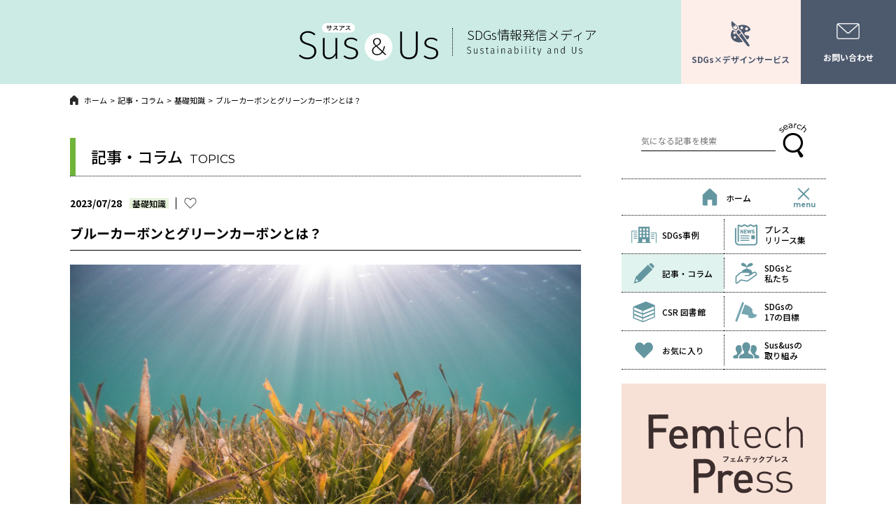

--- FILE ---
content_type: text/html; charset=UTF-8
request_url: https://susus.net/topics/20230728/bluecarbon/
body_size: 14792
content:
<!DOCTYPE html>
<html lang="ja">
<head>
<!-- Global site tag (gtag.js) - Google Analytics -->
<script async src="https://www.googletagmanager.com/gtag/js?id=UA-187458520-1"></script>
<script>
  window.dataLayer = window.dataLayer || [];
  function gtag(){dataLayer.push(arguments);}
  gtag('js', new Date());

  gtag('config', 'UA-187458520-1');
</script>

  <meta charset="UTF-8">
  <meta name="viewport" content="width=device-width">
  <meta name="format-detection" content="telephone=no">
  <meta http-equiv="X-UA-Compatible" content="IE=Edge,chrome=1">

  <title></title>

  <link rel="icon" href="/img/common/favicon.png" sizes="32x32">

  <link rel="stylesheet" href="/css/reset.css">
  <link rel="stylesheet" href="/css/common.css?ver=2">
  <link rel="stylesheet" href="/css/topics.css?ver=2.0">
  <script src="/js/jquery.js"></script>

  <script src="/js/lightbox.js"></script>
  <link rel="stylesheet" href="/css/lightbox.css">

		<!-- All in One SEO 4.9.3 - aioseo.com -->
	<meta name="robots" content="max-image-preview:large" />
	<meta name="author" content="sdgs_admin"/>
	<meta name="keywords" content="エネルギーをみんなに そしてクリーンに,海の豊かさを守ろう,陸の豊かさも守ろう" />
	<link rel="canonical" href="https://susus.net/topics/20230728/bluecarbon/" />
	<meta name="generator" content="All in One SEO (AIOSEO) 4.9.3" />
		<meta property="og:locale" content="ja_JP" />
		<meta property="og:site_name" content="Sus&amp;Us-サスアス-" />
		<meta property="og:type" content="article" />
		<meta property="og:title" content="ブルーカーボンとグリーンカーボンとは？｜SDGs情報発信メディア Sus&amp;Us-サスアス-" />
		<meta property="og:url" content="https://susus.net/topics/20230728/bluecarbon/" />
		<meta property="og:image" content="https://susus.net/wp-content/uploads/2023/07/benjamin-l-jones-I4aJx04A_rY-unsplash-scaled.jpg" />
		<meta property="og:image:secure_url" content="https://susus.net/wp-content/uploads/2023/07/benjamin-l-jones-I4aJx04A_rY-unsplash-scaled.jpg" />
		<meta property="og:image:width" content="2560" />
		<meta property="og:image:height" content="1920" />
		<meta property="article:published_time" content="2023-07-28T09:13:33+00:00" />
		<meta property="article:modified_time" content="2023-07-28T09:13:33+00:00" />
		<meta name="twitter:card" content="summary" />
		<meta name="twitter:title" content="ブルーカーボンとグリーンカーボンとは？｜SDGs情報発信メディア Sus&amp;Us-サスアス-" />
		<meta name="twitter:image" content="https://susus.net/wp-content/uploads/2023/07/benjamin-l-jones-I4aJx04A_rY-unsplash-scaled.jpg" />
		<script type="application/ld+json" class="aioseo-schema">
			{"@context":"https:\/\/schema.org","@graph":[{"@type":"Article","@id":"https:\/\/susus.net\/topics\/20230728\/bluecarbon\/#article","name":"\u30d6\u30eb\u30fc\u30ab\u30fc\u30dc\u30f3\u3068\u30b0\u30ea\u30fc\u30f3\u30ab\u30fc\u30dc\u30f3\u3068\u306f\uff1f\uff5cSDGs\u60c5\u5831\u767a\u4fe1\u30e1\u30c7\u30a3\u30a2 Sus&Us-\u30b5\u30b9\u30a2\u30b9-","headline":"\u30d6\u30eb\u30fc\u30ab\u30fc\u30dc\u30f3\u3068\u30b0\u30ea\u30fc\u30f3\u30ab\u30fc\u30dc\u30f3\u3068\u306f\uff1f","author":{"@id":"https:\/\/susus.net\/topics\/author\/sdgs_admin\/#author"},"publisher":{"@id":"https:\/\/susus.net\/#organization"},"image":{"@type":"ImageObject","url":"https:\/\/susus.net\/wp-content\/uploads\/2023\/07\/benjamin-l-jones-I4aJx04A_rY-unsplash-scaled.jpg","width":2560,"height":1920},"datePublished":"2023-07-28T18:13:33+09:00","dateModified":"2023-07-28T18:13:33+09:00","inLanguage":"ja","mainEntityOfPage":{"@id":"https:\/\/susus.net\/topics\/20230728\/bluecarbon\/#webpage"},"isPartOf":{"@id":"https:\/\/susus.net\/topics\/20230728\/bluecarbon\/#webpage"},"articleSection":"\u57fa\u790e\u77e5\u8b58, \u30a8\u30cd\u30eb\u30ae\u30fc\u3092\u307f\u3093\u306a\u306b \u305d\u3057\u3066\u30af\u30ea\u30fc\u30f3\u306b, \u6d77\u306e\u8c4a\u304b\u3055\u3092\u5b88\u308d\u3046, \u9678\u306e\u8c4a\u304b\u3055\u3082\u5b88\u308d\u3046"},{"@type":"BreadcrumbList","@id":"https:\/\/susus.net\/topics\/20230728\/bluecarbon\/#breadcrumblist","itemListElement":[{"@type":"ListItem","@id":"https:\/\/susus.net#listItem","position":1,"name":"\u30db\u30fc\u30e0","item":"https:\/\/susus.net","nextItem":{"@type":"ListItem","@id":"https:\/\/susus.net\/topics\/category\/a\/#listItem","name":"\u57fa\u790e\u77e5\u8b58"}},{"@type":"ListItem","@id":"https:\/\/susus.net\/topics\/category\/a\/#listItem","position":2,"name":"\u57fa\u790e\u77e5\u8b58","item":"https:\/\/susus.net\/topics\/category\/a\/","nextItem":{"@type":"ListItem","@id":"https:\/\/susus.net\/topics\/20230728\/bluecarbon\/#listItem","name":"\u30d6\u30eb\u30fc\u30ab\u30fc\u30dc\u30f3\u3068\u30b0\u30ea\u30fc\u30f3\u30ab\u30fc\u30dc\u30f3\u3068\u306f\uff1f"},"previousItem":{"@type":"ListItem","@id":"https:\/\/susus.net#listItem","name":"\u30db\u30fc\u30e0"}},{"@type":"ListItem","@id":"https:\/\/susus.net\/topics\/20230728\/bluecarbon\/#listItem","position":3,"name":"\u30d6\u30eb\u30fc\u30ab\u30fc\u30dc\u30f3\u3068\u30b0\u30ea\u30fc\u30f3\u30ab\u30fc\u30dc\u30f3\u3068\u306f\uff1f","previousItem":{"@type":"ListItem","@id":"https:\/\/susus.net\/topics\/category\/a\/#listItem","name":"\u57fa\u790e\u77e5\u8b58"}}]},{"@type":"Organization","@id":"https:\/\/susus.net\/#organization","name":"SDGs\u60c5\u5831\u767a\u4fe1\u30e1\u30c7\u30a3\u30a2 Sus&Us-\u30b5\u30b9\u30a2\u30b9-","url":"https:\/\/susus.net\/"},{"@type":"Person","@id":"https:\/\/susus.net\/topics\/author\/sdgs_admin\/#author","url":"https:\/\/susus.net\/topics\/author\/sdgs_admin\/","name":"sdgs_admin","image":{"@type":"ImageObject","@id":"https:\/\/susus.net\/topics\/20230728\/bluecarbon\/#authorImage","url":"https:\/\/secure.gravatar.com\/avatar\/6781a2e56bb74b8aa7dd75579a6f9280e90d9a7659e23b7484b55eff5d62597f?s=96&d=mm&r=g","width":96,"height":96,"caption":"sdgs_admin"}},{"@type":"WebPage","@id":"https:\/\/susus.net\/topics\/20230728\/bluecarbon\/#webpage","url":"https:\/\/susus.net\/topics\/20230728\/bluecarbon\/","name":"\u30d6\u30eb\u30fc\u30ab\u30fc\u30dc\u30f3\u3068\u30b0\u30ea\u30fc\u30f3\u30ab\u30fc\u30dc\u30f3\u3068\u306f\uff1f\uff5cSDGs\u60c5\u5831\u767a\u4fe1\u30e1\u30c7\u30a3\u30a2 Sus&Us-\u30b5\u30b9\u30a2\u30b9-","inLanguage":"ja","isPartOf":{"@id":"https:\/\/susus.net\/#website"},"breadcrumb":{"@id":"https:\/\/susus.net\/topics\/20230728\/bluecarbon\/#breadcrumblist"},"author":{"@id":"https:\/\/susus.net\/topics\/author\/sdgs_admin\/#author"},"creator":{"@id":"https:\/\/susus.net\/topics\/author\/sdgs_admin\/#author"},"image":{"@type":"ImageObject","url":"https:\/\/susus.net\/wp-content\/uploads\/2023\/07\/benjamin-l-jones-I4aJx04A_rY-unsplash-scaled.jpg","@id":"https:\/\/susus.net\/topics\/20230728\/bluecarbon\/#mainImage","width":2560,"height":1920},"primaryImageOfPage":{"@id":"https:\/\/susus.net\/topics\/20230728\/bluecarbon\/#mainImage"},"datePublished":"2023-07-28T18:13:33+09:00","dateModified":"2023-07-28T18:13:33+09:00"},{"@type":"WebSite","@id":"https:\/\/susus.net\/#website","url":"https:\/\/susus.net\/","name":"SDGs\u60c5\u5831\u767a\u4fe1\u30e1\u30c7\u30a3\u30a2 Sus&Us-\u30b5\u30b9\u30a2\u30b9-","inLanguage":"ja","publisher":{"@id":"https:\/\/susus.net\/#organization"}}]}
		</script>
		<!-- All in One SEO -->

<link rel='dns-prefetch' href='//s7.addthis.com' />
<link rel='dns-prefetch' href='//stats.wp.com' />
<link rel='preconnect' href='//c0.wp.com' />
<link rel="alternate" type="application/rss+xml" title="SDGs情報発信メディア Sus&amp;Us-サスアス- &raquo; フィード" href="https://susus.net/feed/" />
<link rel="alternate" type="application/rss+xml" title="SDGs情報発信メディア Sus&amp;Us-サスアス- &raquo; コメントフィード" href="https://susus.net/comments/feed/" />
<link rel="alternate" title="oEmbed (JSON)" type="application/json+oembed" href="https://susus.net/wp-json/oembed/1.0/embed?url=https%3A%2F%2Fsusus.net%2Ftopics%2F20230728%2Fbluecarbon%2F" />
<link rel="alternate" title="oEmbed (XML)" type="text/xml+oembed" href="https://susus.net/wp-json/oembed/1.0/embed?url=https%3A%2F%2Fsusus.net%2Ftopics%2F20230728%2Fbluecarbon%2F&#038;format=xml" />
<style id='wp-img-auto-sizes-contain-inline-css' type='text/css'>
img:is([sizes=auto i],[sizes^="auto," i]){contain-intrinsic-size:3000px 1500px}
/*# sourceURL=wp-img-auto-sizes-contain-inline-css */
</style>
<style id='wp-block-library-inline-css' type='text/css'>
:root{--wp-block-synced-color:#7a00df;--wp-block-synced-color--rgb:122,0,223;--wp-bound-block-color:var(--wp-block-synced-color);--wp-editor-canvas-background:#ddd;--wp-admin-theme-color:#007cba;--wp-admin-theme-color--rgb:0,124,186;--wp-admin-theme-color-darker-10:#006ba1;--wp-admin-theme-color-darker-10--rgb:0,107,160.5;--wp-admin-theme-color-darker-20:#005a87;--wp-admin-theme-color-darker-20--rgb:0,90,135;--wp-admin-border-width-focus:2px}@media (min-resolution:192dpi){:root{--wp-admin-border-width-focus:1.5px}}.wp-element-button{cursor:pointer}:root .has-very-light-gray-background-color{background-color:#eee}:root .has-very-dark-gray-background-color{background-color:#313131}:root .has-very-light-gray-color{color:#eee}:root .has-very-dark-gray-color{color:#313131}:root .has-vivid-green-cyan-to-vivid-cyan-blue-gradient-background{background:linear-gradient(135deg,#00d084,#0693e3)}:root .has-purple-crush-gradient-background{background:linear-gradient(135deg,#34e2e4,#4721fb 50%,#ab1dfe)}:root .has-hazy-dawn-gradient-background{background:linear-gradient(135deg,#faaca8,#dad0ec)}:root .has-subdued-olive-gradient-background{background:linear-gradient(135deg,#fafae1,#67a671)}:root .has-atomic-cream-gradient-background{background:linear-gradient(135deg,#fdd79a,#004a59)}:root .has-nightshade-gradient-background{background:linear-gradient(135deg,#330968,#31cdcf)}:root .has-midnight-gradient-background{background:linear-gradient(135deg,#020381,#2874fc)}:root{--wp--preset--font-size--normal:16px;--wp--preset--font-size--huge:42px}.has-regular-font-size{font-size:1em}.has-larger-font-size{font-size:2.625em}.has-normal-font-size{font-size:var(--wp--preset--font-size--normal)}.has-huge-font-size{font-size:var(--wp--preset--font-size--huge)}.has-text-align-center{text-align:center}.has-text-align-left{text-align:left}.has-text-align-right{text-align:right}.has-fit-text{white-space:nowrap!important}#end-resizable-editor-section{display:none}.aligncenter{clear:both}.items-justified-left{justify-content:flex-start}.items-justified-center{justify-content:center}.items-justified-right{justify-content:flex-end}.items-justified-space-between{justify-content:space-between}.screen-reader-text{border:0;clip-path:inset(50%);height:1px;margin:-1px;overflow:hidden;padding:0;position:absolute;width:1px;word-wrap:normal!important}.screen-reader-text:focus{background-color:#ddd;clip-path:none;color:#444;display:block;font-size:1em;height:auto;left:5px;line-height:normal;padding:15px 23px 14px;text-decoration:none;top:5px;width:auto;z-index:100000}html :where(.has-border-color){border-style:solid}html :where([style*=border-top-color]){border-top-style:solid}html :where([style*=border-right-color]){border-right-style:solid}html :where([style*=border-bottom-color]){border-bottom-style:solid}html :where([style*=border-left-color]){border-left-style:solid}html :where([style*=border-width]){border-style:solid}html :where([style*=border-top-width]){border-top-style:solid}html :where([style*=border-right-width]){border-right-style:solid}html :where([style*=border-bottom-width]){border-bottom-style:solid}html :where([style*=border-left-width]){border-left-style:solid}html :where(img[class*=wp-image-]){height:auto;max-width:100%}:where(figure){margin:0 0 1em}html :where(.is-position-sticky){--wp-admin--admin-bar--position-offset:var(--wp-admin--admin-bar--height,0px)}@media screen and (max-width:600px){html :where(.is-position-sticky){--wp-admin--admin-bar--position-offset:0px}}

/*# sourceURL=wp-block-library-inline-css */
</style><style id='global-styles-inline-css' type='text/css'>
:root{--wp--preset--aspect-ratio--square: 1;--wp--preset--aspect-ratio--4-3: 4/3;--wp--preset--aspect-ratio--3-4: 3/4;--wp--preset--aspect-ratio--3-2: 3/2;--wp--preset--aspect-ratio--2-3: 2/3;--wp--preset--aspect-ratio--16-9: 16/9;--wp--preset--aspect-ratio--9-16: 9/16;--wp--preset--color--black: #000000;--wp--preset--color--cyan-bluish-gray: #abb8c3;--wp--preset--color--white: #ffffff;--wp--preset--color--pale-pink: #f78da7;--wp--preset--color--vivid-red: #cf2e2e;--wp--preset--color--luminous-vivid-orange: #ff6900;--wp--preset--color--luminous-vivid-amber: #fcb900;--wp--preset--color--light-green-cyan: #7bdcb5;--wp--preset--color--vivid-green-cyan: #00d084;--wp--preset--color--pale-cyan-blue: #8ed1fc;--wp--preset--color--vivid-cyan-blue: #0693e3;--wp--preset--color--vivid-purple: #9b51e0;--wp--preset--gradient--vivid-cyan-blue-to-vivid-purple: linear-gradient(135deg,rgb(6,147,227) 0%,rgb(155,81,224) 100%);--wp--preset--gradient--light-green-cyan-to-vivid-green-cyan: linear-gradient(135deg,rgb(122,220,180) 0%,rgb(0,208,130) 100%);--wp--preset--gradient--luminous-vivid-amber-to-luminous-vivid-orange: linear-gradient(135deg,rgb(252,185,0) 0%,rgb(255,105,0) 100%);--wp--preset--gradient--luminous-vivid-orange-to-vivid-red: linear-gradient(135deg,rgb(255,105,0) 0%,rgb(207,46,46) 100%);--wp--preset--gradient--very-light-gray-to-cyan-bluish-gray: linear-gradient(135deg,rgb(238,238,238) 0%,rgb(169,184,195) 100%);--wp--preset--gradient--cool-to-warm-spectrum: linear-gradient(135deg,rgb(74,234,220) 0%,rgb(151,120,209) 20%,rgb(207,42,186) 40%,rgb(238,44,130) 60%,rgb(251,105,98) 80%,rgb(254,248,76) 100%);--wp--preset--gradient--blush-light-purple: linear-gradient(135deg,rgb(255,206,236) 0%,rgb(152,150,240) 100%);--wp--preset--gradient--blush-bordeaux: linear-gradient(135deg,rgb(254,205,165) 0%,rgb(254,45,45) 50%,rgb(107,0,62) 100%);--wp--preset--gradient--luminous-dusk: linear-gradient(135deg,rgb(255,203,112) 0%,rgb(199,81,192) 50%,rgb(65,88,208) 100%);--wp--preset--gradient--pale-ocean: linear-gradient(135deg,rgb(255,245,203) 0%,rgb(182,227,212) 50%,rgb(51,167,181) 100%);--wp--preset--gradient--electric-grass: linear-gradient(135deg,rgb(202,248,128) 0%,rgb(113,206,126) 100%);--wp--preset--gradient--midnight: linear-gradient(135deg,rgb(2,3,129) 0%,rgb(40,116,252) 100%);--wp--preset--font-size--small: 13px;--wp--preset--font-size--medium: 20px;--wp--preset--font-size--large: 36px;--wp--preset--font-size--x-large: 42px;--wp--preset--spacing--20: 0.44rem;--wp--preset--spacing--30: 0.67rem;--wp--preset--spacing--40: 1rem;--wp--preset--spacing--50: 1.5rem;--wp--preset--spacing--60: 2.25rem;--wp--preset--spacing--70: 3.38rem;--wp--preset--spacing--80: 5.06rem;--wp--preset--shadow--natural: 6px 6px 9px rgba(0, 0, 0, 0.2);--wp--preset--shadow--deep: 12px 12px 50px rgba(0, 0, 0, 0.4);--wp--preset--shadow--sharp: 6px 6px 0px rgba(0, 0, 0, 0.2);--wp--preset--shadow--outlined: 6px 6px 0px -3px rgb(255, 255, 255), 6px 6px rgb(0, 0, 0);--wp--preset--shadow--crisp: 6px 6px 0px rgb(0, 0, 0);}:where(.is-layout-flex){gap: 0.5em;}:where(.is-layout-grid){gap: 0.5em;}body .is-layout-flex{display: flex;}.is-layout-flex{flex-wrap: wrap;align-items: center;}.is-layout-flex > :is(*, div){margin: 0;}body .is-layout-grid{display: grid;}.is-layout-grid > :is(*, div){margin: 0;}:where(.wp-block-columns.is-layout-flex){gap: 2em;}:where(.wp-block-columns.is-layout-grid){gap: 2em;}:where(.wp-block-post-template.is-layout-flex){gap: 1.25em;}:where(.wp-block-post-template.is-layout-grid){gap: 1.25em;}.has-black-color{color: var(--wp--preset--color--black) !important;}.has-cyan-bluish-gray-color{color: var(--wp--preset--color--cyan-bluish-gray) !important;}.has-white-color{color: var(--wp--preset--color--white) !important;}.has-pale-pink-color{color: var(--wp--preset--color--pale-pink) !important;}.has-vivid-red-color{color: var(--wp--preset--color--vivid-red) !important;}.has-luminous-vivid-orange-color{color: var(--wp--preset--color--luminous-vivid-orange) !important;}.has-luminous-vivid-amber-color{color: var(--wp--preset--color--luminous-vivid-amber) !important;}.has-light-green-cyan-color{color: var(--wp--preset--color--light-green-cyan) !important;}.has-vivid-green-cyan-color{color: var(--wp--preset--color--vivid-green-cyan) !important;}.has-pale-cyan-blue-color{color: var(--wp--preset--color--pale-cyan-blue) !important;}.has-vivid-cyan-blue-color{color: var(--wp--preset--color--vivid-cyan-blue) !important;}.has-vivid-purple-color{color: var(--wp--preset--color--vivid-purple) !important;}.has-black-background-color{background-color: var(--wp--preset--color--black) !important;}.has-cyan-bluish-gray-background-color{background-color: var(--wp--preset--color--cyan-bluish-gray) !important;}.has-white-background-color{background-color: var(--wp--preset--color--white) !important;}.has-pale-pink-background-color{background-color: var(--wp--preset--color--pale-pink) !important;}.has-vivid-red-background-color{background-color: var(--wp--preset--color--vivid-red) !important;}.has-luminous-vivid-orange-background-color{background-color: var(--wp--preset--color--luminous-vivid-orange) !important;}.has-luminous-vivid-amber-background-color{background-color: var(--wp--preset--color--luminous-vivid-amber) !important;}.has-light-green-cyan-background-color{background-color: var(--wp--preset--color--light-green-cyan) !important;}.has-vivid-green-cyan-background-color{background-color: var(--wp--preset--color--vivid-green-cyan) !important;}.has-pale-cyan-blue-background-color{background-color: var(--wp--preset--color--pale-cyan-blue) !important;}.has-vivid-cyan-blue-background-color{background-color: var(--wp--preset--color--vivid-cyan-blue) !important;}.has-vivid-purple-background-color{background-color: var(--wp--preset--color--vivid-purple) !important;}.has-black-border-color{border-color: var(--wp--preset--color--black) !important;}.has-cyan-bluish-gray-border-color{border-color: var(--wp--preset--color--cyan-bluish-gray) !important;}.has-white-border-color{border-color: var(--wp--preset--color--white) !important;}.has-pale-pink-border-color{border-color: var(--wp--preset--color--pale-pink) !important;}.has-vivid-red-border-color{border-color: var(--wp--preset--color--vivid-red) !important;}.has-luminous-vivid-orange-border-color{border-color: var(--wp--preset--color--luminous-vivid-orange) !important;}.has-luminous-vivid-amber-border-color{border-color: var(--wp--preset--color--luminous-vivid-amber) !important;}.has-light-green-cyan-border-color{border-color: var(--wp--preset--color--light-green-cyan) !important;}.has-vivid-green-cyan-border-color{border-color: var(--wp--preset--color--vivid-green-cyan) !important;}.has-pale-cyan-blue-border-color{border-color: var(--wp--preset--color--pale-cyan-blue) !important;}.has-vivid-cyan-blue-border-color{border-color: var(--wp--preset--color--vivid-cyan-blue) !important;}.has-vivid-purple-border-color{border-color: var(--wp--preset--color--vivid-purple) !important;}.has-vivid-cyan-blue-to-vivid-purple-gradient-background{background: var(--wp--preset--gradient--vivid-cyan-blue-to-vivid-purple) !important;}.has-light-green-cyan-to-vivid-green-cyan-gradient-background{background: var(--wp--preset--gradient--light-green-cyan-to-vivid-green-cyan) !important;}.has-luminous-vivid-amber-to-luminous-vivid-orange-gradient-background{background: var(--wp--preset--gradient--luminous-vivid-amber-to-luminous-vivid-orange) !important;}.has-luminous-vivid-orange-to-vivid-red-gradient-background{background: var(--wp--preset--gradient--luminous-vivid-orange-to-vivid-red) !important;}.has-very-light-gray-to-cyan-bluish-gray-gradient-background{background: var(--wp--preset--gradient--very-light-gray-to-cyan-bluish-gray) !important;}.has-cool-to-warm-spectrum-gradient-background{background: var(--wp--preset--gradient--cool-to-warm-spectrum) !important;}.has-blush-light-purple-gradient-background{background: var(--wp--preset--gradient--blush-light-purple) !important;}.has-blush-bordeaux-gradient-background{background: var(--wp--preset--gradient--blush-bordeaux) !important;}.has-luminous-dusk-gradient-background{background: var(--wp--preset--gradient--luminous-dusk) !important;}.has-pale-ocean-gradient-background{background: var(--wp--preset--gradient--pale-ocean) !important;}.has-electric-grass-gradient-background{background: var(--wp--preset--gradient--electric-grass) !important;}.has-midnight-gradient-background{background: var(--wp--preset--gradient--midnight) !important;}.has-small-font-size{font-size: var(--wp--preset--font-size--small) !important;}.has-medium-font-size{font-size: var(--wp--preset--font-size--medium) !important;}.has-large-font-size{font-size: var(--wp--preset--font-size--large) !important;}.has-x-large-font-size{font-size: var(--wp--preset--font-size--x-large) !important;}
/*# sourceURL=global-styles-inline-css */
</style>

<style id='classic-theme-styles-inline-css' type='text/css'>
/*! This file is auto-generated */
.wp-block-button__link{color:#fff;background-color:#32373c;border-radius:9999px;box-shadow:none;text-decoration:none;padding:calc(.667em + 2px) calc(1.333em + 2px);font-size:1.125em}.wp-block-file__button{background:#32373c;color:#fff;text-decoration:none}
/*# sourceURL=/wp-includes/css/classic-themes.min.css */
</style>
<link rel='stylesheet' id='wordpress-popular-posts-css-css' href='https://susus.net/wp-content/plugins/wordpress-popular-posts/assets/css/wpp.css?ver=6.3.4' type='text/css' media='all' />
<link rel='stylesheet' id='simple-favorites-css' href='https://susus.net/wp-content/plugins/favorites/assets/css/favorites.css?ver=2.3.2' type='text/css' media='all' />
<link rel='stylesheet' id='addthis_all_pages-css' href='https://susus.net/wp-content/plugins/addthis/frontend/build/addthis_wordpress_public.min.css?ver=6.9' type='text/css' media='all' />
<script type="application/json" id="wpp-json">

{"sampling_active":0,"sampling_rate":5,"ajax_url":"https:\/\/susus.net\/wp-json\/wordpress-popular-posts\/v1\/popular-posts","api_url":"https:\/\/susus.net\/wp-json\/wordpress-popular-posts","ID":31466,"token":"9d9209b469","lang":0,"debug":0}
//# sourceURL=wpp-json

</script>
<script type="text/javascript" src="https://susus.net/wp-content/plugins/wordpress-popular-posts/assets/js/wpp.min.js?ver=6.3.4" id="wpp-js-js"></script>
<script type="text/javascript" src="https://c0.wp.com/c/6.9/wp-includes/js/jquery/jquery.min.js" id="jquery-core-js"></script>
<script type="text/javascript" src="https://c0.wp.com/c/6.9/wp-includes/js/jquery/jquery-migrate.min.js" id="jquery-migrate-js"></script>
<script type="text/javascript" id="favorites-js-extra">
/* <![CDATA[ */
var favorites_data = {"ajaxurl":"https://susus.net/wp-admin/admin-ajax.php","nonce":"7b46ecc964","favorite":"\u003Ci class=\"articleListItemLikeMain articleListItemLikeMainEmpty\"\u003E\u003C/i\u003E","favorited":"\u003Ci class=\"articleListItemLikeMain articleListItemLikeMainFull\"\u003E\u003C/i\u003E","includecount":"","indicate_loading":"","loading_text":"Loading","loading_image":"","loading_image_active":"","loading_image_preload":"","cache_enabled":"1","button_options":{"button_type":"custom","custom_colors":false,"box_shadow":false,"include_count":false,"default":{"background_default":false,"border_default":false,"text_default":false,"icon_default":false,"count_default":false},"active":{"background_active":false,"border_active":false,"text_active":false,"icon_active":false,"count_active":false}},"authentication_modal_content":"\u003Cp\u003EPlease login to add favorites.\u003C/p\u003E\u003Cp\u003E\u003Ca href=\"#\" data-favorites-modal-close\u003EDismiss this notice\u003C/a\u003E\u003C/p\u003E","authentication_redirect":"","dev_mode":"","logged_in":"","user_id":"0","authentication_redirect_url":"https://susus.net/login_22291"};
//# sourceURL=favorites-js-extra
/* ]]> */
</script>
<script type="text/javascript" src="https://susus.net/wp-content/plugins/favorites/assets/js/favorites.min.js?ver=2.3.2" id="favorites-js"></script>
<link rel="https://api.w.org/" href="https://susus.net/wp-json/" /><link rel="alternate" title="JSON" type="application/json" href="https://susus.net/wp-json/wp/v2/posts/31466" /><link rel="EditURI" type="application/rsd+xml" title="RSD" href="https://susus.net/xmlrpc.php?rsd" />
<link rel='shortlink' href='https://susus.net/?p=31466' />
		<script type="text/javascript">
				(function(c,l,a,r,i,t,y){
					c[a]=c[a]||function(){(c[a].q=c[a].q||[]).push(arguments)};t=l.createElement(r);t.async=1;
					t.src="https://www.clarity.ms/tag/"+i+"?ref=wordpress";y=l.getElementsByTagName(r)[0];y.parentNode.insertBefore(t,y);
				})(window, document, "clarity", "script", "su419t6vvu");
		</script>
			<style>img#wpstats{display:none}</style>
		            <style id="wpp-loading-animation-styles">@-webkit-keyframes bgslide{from{background-position-x:0}to{background-position-x:-200%}}@keyframes bgslide{from{background-position-x:0}to{background-position-x:-200%}}.wpp-widget-placeholder,.wpp-widget-block-placeholder,.wpp-shortcode-placeholder{margin:0 auto;width:60px;height:3px;background:#dd3737;background:linear-gradient(90deg,#dd3737 0%,#571313 10%,#dd3737 100%);background-size:200% auto;border-radius:3px;-webkit-animation:bgslide 1s infinite linear;animation:bgslide 1s infinite linear}</style>
            </head>

    <body id="pageTop" class="wp-singular post-template-default single single-post postid-31466 single-format-standard wp-theme-sdgs">

  <!-- header -->
<header id="header" class="fadeContent">
    <div class="headerMenu">
        <div class="headerSearch">
            <div class="headerSearchIcon js-headerSearchIcon"><img src="/img/common/icon_search.png" alt="search"></div>
            <form action="https://susus.net/" method="GET">
            <div class="headerSearchMain">
                <div class="headerMenuClose js-headerMenuClose">×</div>
                    <button type="submit" class="styleReset"></button>
                    <input type="text" name="s" class="styleReset" placeholder="気になる企業を検索">
            </div>
            </form>
        </div>
        <div class="headerLink nav">
            <div class="headerHumburger js-headerHumburger">
                <span class="headerHumburgerBorder headerHumburgerBorderTop"></span>
                <span class="headerHumburgerBorder headerHumburgerBorderMiddle"></span>
                <span class="headerHumburgerBorder headerHumburgerBorderBottom"></span>
                <span class="headerHumburgerTxt">menu</span>
            </div>
            <div class="headerLinkMain">
                <div class="headerMenuClose js-headerMenuClose">×</div>
                <div class="navHomeWrap">
                    <div class="navHome"><a href="https://susus.net/" >
                        <img src="/img/common/icon_home.png" alt="">ホーム
                    </a></div>
                    <ul class="navChild">
                        <li class="navChildItem"><a href="/case/">
                            <img src="/img/common/icon_example.png" alt="">SDGs事例
                        </a></li>
                        <li class="navChildItem"><a href="/release/">
                            <img src="/img/common/icon_news.png" alt="">プレスリリース集
                        </a></li>
                        <li class="navChildItem"><a href="/topics/">
                            <img src="/img/common/icon_pen.png" alt="">記事・コラム
                        </a></li>
                        <li class="navChildItem"><a href="/about/">
                            <img src="/img/common/icon_sdgs.png" alt="">SDGsと私たち
                        </a></li>
                        <li class="navChildItem"><a href="/library/">
                            <img src="/img/common/icon_book.png" alt="">CSR 図書館
                        </a></li>
                        <li class="navChildItem"><a href="/about-17goals/">
                            <img src="/img/common/icon_flag.png" alt="">SDGsの17の目標
                        </a></li>
                        <li class="navChildItem"><a href="/favorites/">
                            <img src="/img/common/icon_heart.png" alt="">お気に入り
                        </a></li>
                        <li class="navChildItem"><a href="/action/">
                            <img src="/img/common/icon_our.png" alt="">Sus&usの取り組み
                        </a></li>
                        <li class="navChildItem"><a href="/contact/">
                            <img src="/img/common/icon_mail.png" alt="">お問い合わせ
                        </a></li>
                        <li class="navChildItem"><a href="/faq/">
                            <img src="/img/common/icon_info.png" alt="">掲載のご案内
                        </a></li>
                        <li class="navChildItem service"><a href="/service/">
                            <span class="navChildItemImg"><img src="/img/common/icon_design.svg" alt=""></span><span class="navChildItemTxt">SDGs×デザインサービス</span>
                        </a></li>
                        <li class="navChildItem navChildItemBottom"><a href="https://www.brains-network.com/privacypolicy/" target="_blank" class="navChildItemNoicon">
                            プライバシーポリシー
                        </a></li>
                        <li class="navChildItem"><a href="https://www.brains-network.com/" target="_blank" class="navChildItemNoicon">
                            運営会社
                        </a></li>
                    </ul>
                </div>
            </div>
        </div>
    </div>
    <div class="headerLogoMain"><a href="https://susus.net/"><img src="/img/common/logo_main.svg" alt="Sus & Us サスアス"></a></div>
    <div class="headerTxtWrap">
        <p class="headerTxt">SDGs情報発信メディア</p>
        <p class="headerLogoSub"><img src="/img/common/logo_sub.svg" alt="Sustainability and Us"></p>
    </div>
    <ul class="headerLinks">
        <li class="headerLink headerLinkService"><a href="https://susus.net/service/">
            <div class="headerLinkImg"><img src="/img/common/icon_design.svg" alt=""></div>
            <p class="headerLinkTxt">SDGs×デザインサービス</p>
        </a></li>
        <li class="headerLink headerLinkContact"><a href="https://susus.net/contact/">
            <div class="headerLinkImg"><img src="/img/common/icon_mail.png" alt=""></div>
            <p class="headerLinkTxt">お問い合わせ</p>
        </a></li>
    </ul>
</header>
<!-- /header -->

<!-- パンくず -->
<ul class="breadclumb fadeContent"><li class="breadclumbItem"><a href="/"><img src="/img/common/icon_home_breadcrumb.png">ホーム</a></li><li class="breadclumbItem"><a href="/topics/">記事・コラム</a></li><li class="breadclumbItem"><a href="/topics/category/a/">基礎知識</a></li><li class="breadclumbItem">ブルーカーボンとグリーンカーボンとは？</li></ul>
<!-- wrapper -->
<div class="wrapper fadeContent" id="contentsTop">

    <aside id="sidebar" class="fadeContent">
    <nav id="nav" class="nav">
        <div id="searchNav">
            <form action="https://susus.net/" method="GET">
            <div class="searchArea">
                <input type="text" name="s" class="styleReset" placeholder="気になる記事を検索">
                <button type="submit" class="styleReset"></button>
            </div>
            </form>
        </div>
        <div class="navHome">
            <a href="https://susus.net/" >
                <img src="/img/common/icon_home.png" alt="">ホーム
            </a>
            <div class="headerHumburgerPc js-headerHumburgerPc">
                <span class="headerHumburgerBorderPc headerHumburgerBorderPcTop"></span>
                <span class="headerHumburgerBorderPc headerHumburgerBorderPcMiddle"></span>
                <span class="headerHumburgerBorderPc headerHumburgerBorderPcBottom"></span>
                <span class="headerHumburgerPcTxt">menu</span>
            </div>
        </div>
        <div class="navHideArea">
            <ul class="navChild">
                <li class="navChildItem"><a href="/case/" >
                    <img src="/img/common/icon_example.png" alt="">SDGs事例
                </a></li>
                <li class="navChildItem"><a href="/release/" >
                    <img src="/img/common/icon_news.png" alt="">プレス<br>リリース集
                </a></li>
                <li class="navChildItem"><a href="/topics/" class="current">
                    <img src="/img/common/icon_pen.png" alt="">記事・コラム
                </a></li>
                <li class="navChildItem"><a href="/about/" >
                    <img src="/img/common/icon_sdgs.png" alt="">SDGsと<br>私たち
                </a></li>
                <li class="navChildItem"><a href="/library/" >
                    <img src="/img/common/icon_book.png" alt="">CSR 図書館
                </a></li>
                <li class="navChildItem"><a href="/about-17goals/" >
                    <img src="/img/common/icon_flag.png" alt="">SDGsの<br>17の目標
                </a></li>
                <li class="navChildItem"><a href="/favorites/" >
                    <img src="/img/common/icon_heart.png" alt="">お気に入り
                </a></li>
                <li class="navChildItem"><a href="/action/" >
                    <img src="/img/common/icon_our.png" alt="">Sus&usの<br>取り組み
                </a></li>
            </ul>
        </div>
    </nav>
    <!-- rankingArea -->
    <section id="rankingArea">
      <h2 class="rankingTitle"><span class="rankingTitleTxtMain">RANKING</span><span class="rankingTitleTxtSub">人気記事</span></h2>

      <div class="rankingWrap">
<p class="wpp-no-data">まだデータがありません。</p>      </div>

    </section>
    <!-- /rankingArea -->
    <ul id="sidebarBnrArea">
        <li class="bnrAreaItem"><a href="https://femtechpress.jp/" target="_blank">
            <picture>
                <source srcset="/img/common/bnr_fempre.png" media="(min-width: 769px)">
                <source srcset="/img/common/bnr_fempre_sp.png">
                <img src="/img/common/bnr_fempre.png" alt="Femtech Press">
            </picture>
        </a></li>
        <li class="bnrAreaItem"><a href="https://femoop.jp/" target="_blank">
            <picture>
                <source srcset="/img/common/bnr_femoop.png" media="(min-width: 769px)">
                <source srcset="/img/common/bnr_femoop_sp.png">
                <img src="/img/common/bnr_femoop.png" alt="femoop">
            </picture>
        </a></li>
        <li class="bnrAreaItem"><a href="https://www.africanart-support.org/" target="_blank">
            <picture>
                <source srcset="/img/common/bnr_tingatinga.png" media="(min-width: 769px)">
                <source srcset="/img/common/bnr_tingatinga_sp.png">
                <img src="/img/common/bnr_tingatinga.png" alt="femoop">
            </picture>
        </a></li>
    </ul>
</aside>
    <main class="mainTopics">
        <div class="articleTitleChildWrap fadeContent">
            <h2 class="articleTitleChild articleTitleChildTopics">
                <span class="articleTitleChildJa">記事・コラム</span><span class="articleTitleChildEn">TOPICS</span>
            </h2>
        </div>
                                        <article id="topicsDetail" class="articleCnt articleCntTopics">
            <div class="articleDateCategoryLike fadeContent">
                <div class="articleDate">2023/07/28</div>
                <div class="articleCategory">基礎知識</div>
                <div class="articleLike"><span class="simplefavorite-button" data-postid="31466" data-siteid="1" data-groupid="1" data-favoritecount="0" style=""><i class="articleListItemLikeMain articleListItemLikeMainEmpty"></i></span></div>
            </div>
            <h1 class="articleTitle fadeContent">ブルーカーボンとグリーンカーボンとは？</h1>
                            <figure class="articleMainImage fadeContent">
                    <img width="2560" height="1920" src="https://susus.net/wp-content/uploads/2023/07/benjamin-l-jones-I4aJx04A_rY-unsplash-scaled.jpg" class="attachment-full size-full wp-post-image" alt="" decoding="async" fetchpriority="high" srcset="https://susus.net/wp-content/uploads/2023/07/benjamin-l-jones-I4aJx04A_rY-unsplash-scaled.jpg 2560w, https://susus.net/wp-content/uploads/2023/07/benjamin-l-jones-I4aJx04A_rY-unsplash-300x225.jpg 300w, https://susus.net/wp-content/uploads/2023/07/benjamin-l-jones-I4aJx04A_rY-unsplash-1024x768.jpg 1024w, https://susus.net/wp-content/uploads/2023/07/benjamin-l-jones-I4aJx04A_rY-unsplash-768x576.jpg 768w, https://susus.net/wp-content/uploads/2023/07/benjamin-l-jones-I4aJx04A_rY-unsplash-1536x1152.jpg 1536w, https://susus.net/wp-content/uploads/2023/07/benjamin-l-jones-I4aJx04A_rY-unsplash-2048x1536.jpg 2048w" sizes="(max-width: 2560px) 100vw, 2560px" />                </figure>
                        <section class="articleMain fadeContent">
                                                                                                <div class="articleTitleOnly">
                          <h2 class="articleTitleMedium"></h2>
                      </div>
                                                                                                    <div class="articleTxtOnly">
                          <p class="articleTxt">今年も酷暑の夏に突入し、世界中の国々で最高気温を更新したというニュースが聞こえてきます。中国北西部では52.2度を超え、ヨーロッパ方面ではイタリアで48.8度を更新する勢いだと言います。世界的に環境問題への意識が高まり、特に、地球温暖化や降雨量・降雪量の上昇などの気候変動への関心が高まる中で、多くの国家や企業、団体が、気候変動の原因の一つとされている温室効果ガスの対策に力を入れ、カーボンニュートラルの実現を目指した取り組みが行われています。その中でも注目されている、グリーンカーボンとブルーカーボンについて解説していきます。<br />
<br />
</p>
                      </div>
                                                                                                    <div class="articleTitleOnly">
                          <h2 class="articleTitleMedium">▼グリーンカーボン</h2>
                      </div>
                                                                                                    <div class="articleImgOnly">
                                                <div class="articleImg"><a href="https://susus.net/wp-content/uploads/2023/07/aaron-katz-NWleDEFmYDg-unsplash-scaled.jpg" data-lightbox="image-column"><img width="233" height="350" src="https://susus.net/wp-content/uploads/2023/07/aaron-katz-NWleDEFmYDg-unsplash-scaled.jpg" class="attachment-350x350 size-350x350" alt="" decoding="async" srcset="https://susus.net/wp-content/uploads/2023/07/aaron-katz-NWleDEFmYDg-unsplash-scaled.jpg 1707w, https://susus.net/wp-content/uploads/2023/07/aaron-katz-NWleDEFmYDg-unsplash-200x300.jpg 200w, https://susus.net/wp-content/uploads/2023/07/aaron-katz-NWleDEFmYDg-unsplash-683x1024.jpg 683w, https://susus.net/wp-content/uploads/2023/07/aaron-katz-NWleDEFmYDg-unsplash-768x1152.jpg 768w, https://susus.net/wp-content/uploads/2023/07/aaron-katz-NWleDEFmYDg-unsplash-1024x1536.jpg 1024w, https://susus.net/wp-content/uploads/2023/07/aaron-katz-NWleDEFmYDg-unsplash-1365x2048.jpg 1365w" sizes="(max-width: 233px) 100vw, 233px" /></a></div>
                      </div>
                                                                                                    <div class="articleTxtOnly">
                          <p class="articleTxt">グリーンカーボンとは、陸上の植物が二酸化炭素を吸収し、光合成によって有機炭素化合物を生成し、植物の内に蓄積されている炭素のことを言います。グリーンカーボンを生成する植物たちをグリーンカーボン生態系と呼び、代表的な例に森林があります。<br />
<br />
グリーンカーボン生態系には多くの役割があります。例をいくつかあげると、光合成で生成された酸素の排出、生態系の維持、貯水能力などがあげられます。これらは、陸上生物が生きていくうえで必要なモノばかりです。陸上の植物を大切にすることは、私たちに多くの恵みをもたらしてくれると言えるでしょう。<br />
<br />
グリーンカーボンの課題としては、陸上の限られた面積でしか植林を行えないため、増やすことが難しいという点。炭素の貯留期間が数十年～数百年と、ブルーカーボンと比較すると短い点になります。<br />
</p>
                      </div>
                                                                                                    <div class="articleTitleOnly">
                          <h2 class="articleTitleMedium">▼ブルーカーボン</h2>
                      </div>
                                                                                                    <div class="articleImgOnly">
                                                <div class="articleImg"><a href="https://susus.net/wp-content/uploads/2023/07/benjamin-l-jones-I4aJx04A_rY-unsplash-scaled.jpg" data-lightbox="image-column"><img width="350" height="263" src="https://susus.net/wp-content/uploads/2023/07/benjamin-l-jones-I4aJx04A_rY-unsplash-scaled.jpg" class="attachment-350x350 size-350x350" alt="" decoding="async" srcset="https://susus.net/wp-content/uploads/2023/07/benjamin-l-jones-I4aJx04A_rY-unsplash-scaled.jpg 2560w, https://susus.net/wp-content/uploads/2023/07/benjamin-l-jones-I4aJx04A_rY-unsplash-300x225.jpg 300w, https://susus.net/wp-content/uploads/2023/07/benjamin-l-jones-I4aJx04A_rY-unsplash-1024x768.jpg 1024w, https://susus.net/wp-content/uploads/2023/07/benjamin-l-jones-I4aJx04A_rY-unsplash-768x576.jpg 768w, https://susus.net/wp-content/uploads/2023/07/benjamin-l-jones-I4aJx04A_rY-unsplash-1536x1152.jpg 1536w, https://susus.net/wp-content/uploads/2023/07/benjamin-l-jones-I4aJx04A_rY-unsplash-2048x1536.jpg 2048w" sizes="(max-width: 350px) 100vw, 350px" /></a></div>
                      </div>
                                                                                                    <div class="articleTxtOnly">
                          <p class="articleTxt">グリーンカーボンに対してブルーカーボンとは、マングローブや塩性湿地、海藻藻場といった生態系に生息している海洋生物が二酸化炭素を取り込み、光合成をすることで有機炭素化合物として生成され、海底に固定化・貯留されている炭素を指します。<br />
<br />
海洋生物による二酸化炭素の吸収率はグリーンカーボン生態系よりも非常に高いとされ、カーボンニュートラル実現のために大きな期待が寄せられているのです。また、炭素の貯留期間も数千年以上という長期間にわたり可能となっている点も、ブルーカーボンが注目されているポイントと言えるでしょう。さらに、IPCCの「海洋・雪氷圏特別報告書」によると、世界全体のブルーカーボンの気候変動緩和ポテンシャルは、世界全体の温室効果ガス排出量の0.5%を相殺する程度と評価されています。<br />
<br />
また、海洋ごみ問題の中でも特に大きな問題となっているマイクロプラスチックの吸着能力も期待されています。このようにメリットが多いブルーカーボンですが、課題点はというと、様々な環境要因があるため、海底の深層に存在しているブルーカーボンの評価が難しいという点です。<br />
<br />
関連記事⇒<a href="https://susus.net/topics/20230714/marinelitter/" target="_blank">海洋ごみ問題は今どうなっている？―プラスチックごみの深刻化―</a></p>
                      </div>
                                                                                                    <div class="articleTitleOnly">
                          <h2 class="articleTitleMedium">まとめ</h2>
                      </div>
                                                                                                    <div class="articleTxtOnly">
                          <p class="articleTxt">グリーンカーボンとブルーカーボンという、陸と海の生態系による温室効果ガスの吸収・固定化能力について見ていきました。<br />
<br />
今回解説した内容は、SDGs7「エネルギーをみんなに、そしてクリーンに」、SDGs14「海の豊かさを守ろう」、SDGs15「陸の豊かさも守ろう」とも関わりが深く、持続可能な社会のためにも大切なことです。<br />
<br />
特に注目されているブルーカーボンにおいては、各国がブルーカーボン算定に向けた取り組みを本格化していくと想定されており、マングローブ、湿地、干潟、海草藻場の生態系を活用した温室効果ガス対策が期待されます。<br />
<br />
<br />
参照元<br />
<a href="chrome-extension://efaidnbmnnnibpcajpcglclefindmkaj/https://www.meti.go.jp/shingikai/energy_environment/green_innovation/pdf/006_03_05.pdf" target="_blank">ブルーカーボンの評価手法及び効率的藻場形成・拡大技術の開発　経済産業省</a><br />
<a href="https://www.pari.go.jp/unit/ekanky/research/bluecarbon2/" target="_blank">ブルーカーボン ―沿岸生態系の炭素隔離機能　港湾空港技術研究所</a></p>
                      </div>
                                                                      <ul class="articleTagList">
                                                                                                  <li class="articleTagListItem articleTagListItem7"></li>
                                          <li class="articleTagListItem articleTagListItem14"></li>
                                          <li class="articleTagListItem articleTagListItem15"></li>
                                                      </ul>
                                <div class="articleSiteInfo">
                  <p class="articleSiteInfoName">Sus&Us編集部</p>
                                  </div>
                                <div class="articleSns">
                    <h3 class="articleSnsTitle">この記事をシェアする</h3>
                    <div class="articleSnsCnt">
                        <link rel="stylesheet" href="https://use.fontawesome.com/releases/v5.15.4/css/all.css" integrity="sha384-DyZ88mC6Up2uqS4h/KRgHuoeGwBcD4Ng9SiP4dIRy0EXTlnuz47vAwmeGwVChigm" crossorigin="anonymous">
                        <a class="articleSnsFacebook" href="http://www.facebook.com/share.php?u=https://susus.net/topics/20230728/bluecarbon/" target="_blank" rel="nofollow noopener">
                            <i class="fab fa-facebook"></i>
                        </a>
                        <a class="articleSnsTwitter" href="https://twitter.com/share?url=https://susus.net/topics/20230728/bluecarbon/&text=ブルーカーボンとグリーンカーボンとは？" target="_blank" rel="nofollow noopener">
                            <i class="fab fa-twitter"></i>
                        </a>
                        <a class="articleSnsLine" href="https://social-plugins.line.me/lineit/share?url=https://susus.net/topics/20230728/bluecarbon/" target="_blank" rel="nofollow noopener">
                            <i class="fab fa-line"></i>
                        </a>
                    </div>
                </div>
            </section>
        </article>
                <div class="articlePagenationWrap">
            <div class="articlePagenation articlePagenationPrev"><a class="articlePagenationInner" href="https://susus.net/topics/20230721/heatisland/" rel="prev">PREV</a></div>

            <div class="articlePagenation articlePagenationBack"><a href="/topics/" class="articlePagenationInner">BACK</a></div>

            <div class="articlePagenation articlePagenationNext"><a class="articlePagenationInner" href="https://susus.net/topics/20230731/youngcarer/" rel="next">NEXT</a></div>
          </div>
    </main>
</div>
<!-- /wrapper -->

<div id="toTop">
    <a href="#pageTop" class="sscroll mover"><span><img src="/img/common/icon_top.png" alt="TOP"></span></a>
</div>
<!-- footer -->
<footer id="footer">
<!-- <style>
@media screen and (max-width: 768px) {
  #toTop a {
    margin-bottom: 40px;
  }
}
.atss{
  width:6pc;
}
@media screen and (min-width: 769px){
  .atss .at-share-btn, .atss a{
    width: 6pc;
  }
  .atss .at-share-btn:focus, .atss .at-share-btn:hover, .atss a:focus, .atss a:hover{
    width: 7pc;
  }
}
.at4-share-title{
  font-weight: bold;
  text-align: center;
  color: #003067;
  padding: 15px 5px;
  margin: 0 auto;
  background-color: #EEE;
}
</style> -->
    <div class="footerInner">
        <div class="footerTop">
            <div class="footerLogo"><a href="https://susus.net/">
                <div class="footerLogoMain"><img src="/img/common/logo_main.svg" alt="Sus & Us サスアス"></div>
                <div class="footerLogoSub"><img src="/img/common/logo_sub.svg" alt="Sustainability and Us"></div>
            </a></div>
            <p class="footerTopTxt">Sus&Us-サスアス-は、持続可能な社会の実現を目指し、SDGsの普及促進、アイデアや取り組み事例などの情報発信、企業やNPO等への支援などを通して、みなさんとともに歩むサイトです。</p>
        </div>
        <div class="footerBottom">
            <div class="footerBottomCompany">
                <p class="footerBottomCompanyName">運営会社：<br class="mode_sp">株式会社ブレインズ・ネットワーク</p>
                <p class="footerBottomCompanyUrl"><a href="https://www.brains-network.com/" target="_blank">https://www.brains-network.com/</a></p>
            </div>
            <ul class="footerBottomMenu">
                <li class="footerBottomMenuItem"><a href="/contact/">お問い合わせ</a></li>
                <li class="footerBottomMenuItem"><a href="/faq/">掲載のご案内</a></li>
                <li class="footerBottomMenuItem"><a href="https://www.brains-network.com/privacypolicy/" target="_blank">プライバシーポリシー</a></li>
                <li class="footerBottomMenuItem"><a href="https://twitter.com/susus_net" target="_blank"><img src="/img/common/icon_twitter.png" alt="Twitter"></a></li>
            </ul>
        </div>
        <p class="footerCopyright">© 2002-2026 BRAINS NETWORK ALL Rights Reserved.</p>
    </div>
</footer>
<!-- /footer -->

<script type="speculationrules">
{"prefetch":[{"source":"document","where":{"and":[{"href_matches":"/*"},{"not":{"href_matches":["/wp-*.php","/wp-admin/*","/wp-content/uploads/*","/wp-content/*","/wp-content/plugins/*","/wp-content/themes/sdgs/*","/*\\?(.+)"]}},{"not":{"selector_matches":"a[rel~=\"nofollow\"]"}},{"not":{"selector_matches":".no-prefetch, .no-prefetch a"}}]},"eagerness":"conservative"}]}
</script>
<script data-cfasync="false" type="text/javascript">if (window.addthis_product === undefined) { window.addthis_product = "wpp"; } if (window.wp_product_version === undefined) { window.wp_product_version = "wpp-6.2.7"; } if (window.addthis_share === undefined) { window.addthis_share = {}; } if (window.addthis_config === undefined) { window.addthis_config = {"data_track_clickback":false,"ui_atversion":"300"}; } if (window.addthis_plugin_info === undefined) { window.addthis_plugin_info = {"info_status":"enabled","cms_name":"WordPress","plugin_name":"Share Buttons by AddThis","plugin_version":"6.2.7","plugin_mode":"AddThis","anonymous_profile_id":"wp-351b0a82a0d82057c2890aab293e3fe7","page_info":{"template":"posts","post_type":""},"sharing_enabled_on_post_via_metabox":false}; } 
                    (function() {
                      var first_load_interval_id = setInterval(function () {
                        if (typeof window.addthis !== 'undefined') {
                          window.clearInterval(first_load_interval_id);
                          if (typeof window.addthis_layers !== 'undefined' && Object.getOwnPropertyNames(window.addthis_layers).length > 0) {
                            window.addthis.layers(window.addthis_layers);
                          }
                          if (Array.isArray(window.addthis_layers_tools)) {
                            for (i = 0; i < window.addthis_layers_tools.length; i++) {
                              window.addthis.layers(window.addthis_layers_tools[i]);
                            }
                          }
                        }
                     },1000)
                    }());
                </script><script type="text/javascript" src="https://s7.addthis.com/js/300/addthis_widget.js?ver=6.9#pubid=ra-612465348e1f6cbd" id="addthis_widget-js"></script>
<script type="text/javascript" id="jetpack-stats-js-before">
/* <![CDATA[ */
_stq = window._stq || [];
_stq.push([ "view", {"v":"ext","blog":"196750726","post":"31466","tz":"9","srv":"susus.net","j":"1:15.4"} ]);
_stq.push([ "clickTrackerInit", "196750726", "31466" ]);
//# sourceURL=jetpack-stats-js-before
/* ]]> */
</script>
<script type="text/javascript" src="https://stats.wp.com/e-202603.js" id="jetpack-stats-js" defer="defer" data-wp-strategy="defer"></script>
<script src="/js/script.js?ver=2.1"></script>
</body>
</html>


--- FILE ---
content_type: text/css
request_url: https://susus.net/css/topics.css?ver=2.0
body_size: 351
content:
.articleListItemGoal{display:flex}.articleListItemGoal .articleListItemGoalItem+.articleListItemGoalItem{margin-left:7px}.articleListItemGoal .articleListItemGoalItem .articleListItemGoalImg{width:33px;height:33px;background-repeat:no-repeat;background-size:contain}.articleListItemGoal .articleListItemGoalItem .articleListItemGoalImg.articleListItemGoalImg1{background-image:url(/img/common/sdg_icon_01.png)}.articleListItemGoal .articleListItemGoalItem .articleListItemGoalImg.articleListItemGoalImg2{background-image:url(/img/common/sdg_icon_02.png)}.articleListItemGoal .articleListItemGoalItem .articleListItemGoalImg.articleListItemGoalImg3{background-image:url(/img/common/sdg_icon_03.png)}.articleListItemGoal .articleListItemGoalItem .articleListItemGoalImg.articleListItemGoalImg4{background-image:url(/img/common/sdg_icon_04.png)}.articleListItemGoal .articleListItemGoalItem .articleListItemGoalImg.articleListItemGoalImg5{background-image:url(/img/common/sdg_icon_05.png)}.articleListItemGoal .articleListItemGoalItem .articleListItemGoalImg.articleListItemGoalImg6{background-image:url(/img/common/sdg_icon_06.png)}.articleListItemGoal .articleListItemGoalItem .articleListItemGoalImg.articleListItemGoalImg7{background-image:url(/img/common/sdg_icon_07.png)}.articleListItemGoal .articleListItemGoalItem .articleListItemGoalImg.articleListItemGoalImg8{background-image:url(/img/common/sdg_icon_08.png)}.articleListItemGoal .articleListItemGoalItem .articleListItemGoalImg.articleListItemGoalImg9{background-image:url(/img/common/sdg_icon_09.png)}.articleListItemGoal .articleListItemGoalItem .articleListItemGoalImg.articleListItemGoalImg10{background-image:url(/img/common/sdg_icon_10.png)}.articleListItemGoal .articleListItemGoalItem .articleListItemGoalImg.articleListItemGoalImg11{background-image:url(/img/common/sdg_icon_11.png)}.articleListItemGoal .articleListItemGoalItem .articleListItemGoalImg.articleListItemGoalImg12{background-image:url(/img/common/sdg_icon_12.png)}.articleListItemGoal .articleListItemGoalItem .articleListItemGoalImg.articleListItemGoalImg13{background-image:url(/img/common/sdg_icon_13.png)}.articleListItemGoal .articleListItemGoalItem .articleListItemGoalImg.articleListItemGoalImg14{background-image:url(/img/common/sdg_icon_14.png)}.articleListItemGoal .articleListItemGoalItem .articleListItemGoalImg.articleListItemGoalImg15{background-image:url(/img/common/sdg_icon_15.png)}.articleListItemGoal .articleListItemGoalItem .articleListItemGoalImg.articleListItemGoalImg16{background-image:url(/img/common/sdg_icon_16.png)}.articleListItemGoal .articleListItemGoalItem .articleListItemGoalImg.articleListItemGoalImg17{background-image:url(/img/common/sdg_icon_17.png)}.articleListItemGoal .articleListItemGoalItem .articleListItemGoalImg.articleListItemGoalImg18{background-image:url(/img/common/sdg_icon_wheel.png)}@media screen and (min-width: 769px){.articleListItemGoal .articleListItemGoalItem+.articleListItemGoalItem{margin-left:5px}.articleListItemGoal .articleListItemGoalItem .articleListItemGoalImg{width:min(40px,2.66vw);height:min(40px,2.66vw)}}.mainTopics .articleCnt .articleMainImage img{width:100%;height:auto}@media screen and (min-width: 769px){.articleListItemDateLike{align-self:flex-end}}/*# sourceMappingURL=topics.css.map */

--- FILE ---
content_type: image/svg+xml
request_url: https://susus.net/img/common/icon_design.svg
body_size: 1012
content:
<?xml version="1.0" encoding="UTF-8"?><svg id="_レイヤー_2" xmlns="http://www.w3.org/2000/svg" viewBox="0 0 32.54 43.46"><defs><style>.cls-1{fill:#4d596d;}</style></defs><g id="_文字"><path class="cls-1" d="m3.73,12.82c1.28,1.79,3.12,2.99,4.78,3.12h.07s3.13-2.24,3.13-2.24l.02-.07c.41-1.62-.14-3.74-1.42-5.53-1.22-1.7-2.64-2.86-4.01-3.99-.94-.77-1.91-1.56-2.81-2.53-.75-.8-1-1.19-1-1.19l-.24-.4-.2.24C1.09,1.36.71,3.37,1,5.76c.3,2.51,1.27,5.02,2.74,7.06Zm.7-2.97c1.02,1.15,1.5.4.88-.78-.77-1.48,0-1.53.48-1.07.47.46,1.06,1.48,1.57,1.19.31-.18-.02-.81-.46-1.78-.25-.55-.03-1.38,1.25-.27.47.47.91.98,1.33,1.55.9,1.25,1.32,2.75,1.11,3.93l-2.68,1.92c-1.19-.18-2.47-1.07-3.37-2.32-.34-.48-.66-1-.94-1.55-.03-.08-.06-.16-.1-.25-.45-.98-.1-1.74.92-.59Z"/><path class="cls-1" d="m9.79,18.33c.04.71.35,1.47.86,2.13l2.28,2.96,4.47-3.2-2.07-3.11c-.46-.69-1.09-1.22-1.74-1.49-.65-.27-1.28-.24-1.72.08l-1.44,1.04c-.44.32-.67.9-.63,1.6Z"/><path class="cls-1" d="m18.12,21.31l-4.39,3.15,13.6,17.63c.94,1.22,2.34,1.71,3.17,1.12h0c.83-.61.81-2.08-.04-3.37l-12.35-18.53Z"/><path class="cls-1" d="m12.59,25.67l-3.25-4.21c-.71-.92-1.13-1.99-1.19-3.03-.02-.3,0-.59.04-.87-1.74-.2-3.52-1.2-4.96-2.76C.61,18.3-.59,22.48.28,26.45c1.7,7.71,10.54,11.68,19.76,8.88l-7.45-9.66h0Zm-8.44-6.16c.36-1.09,1.54-1.68,2.63-1.32,1.09.36,1.68,1.54,1.32,2.63-.36,1.09-1.54,1.68-2.63,1.32-1.09-.36-1.68-1.54-1.32-2.63Zm3.98,9.58c-.75.79-2,.83-2.79.08-.79-.75-.83-2-.08-2.79.75-.79,2-.83,2.79-.08.79.75.83,2,.08,2.79Z"/><path class="cls-1" d="m31.77,12.06c-3.29-4.92-10.55-6.86-17.87-4.63-.58.18-1.15.37-1.7.59,1.12,1.92,1.54,4.03,1.16,5.82.28.05.56.13.84.24.96.39,1.85,1.14,2.49,2.1l2.95,4.43h0l7.39,11.09c1.06-.83,2.03-1.74,2.87-2.72.99-1.14,1.33-4.69-3.24-4.5-4.87.19-5.55-5.77-.55-6.21,6.21-.55,7.49-3.47,5.66-6.21Zm-13.3,1.77c-1.26.15-2.41-.76-2.55-2.02-.15-1.26.76-2.41,2.02-2.55,1.26-.15,2.41.76,2.55,2.02.15,1.26-.76,2.41-2.02,2.55Zm9.47,1.17c-.45.45-1.07.71-1.71.71s-1.26-.26-1.71-.71c-.45-.45-.71-1.07-.71-1.71s.26-1.26.71-1.71c.45-.45,1.07-.71,1.71-.71s1.26.26,1.71.71c.45.45.71,1.07.71,1.71s-.26,1.26-.71,1.71Z"/></g></svg>

--- FILE ---
content_type: image/svg+xml
request_url: https://susus.net/img/common/logo_sub.svg
body_size: 2185
content:
<?xml version="1.0" encoding="UTF-8"?><svg id="_レイヤー_2" xmlns="http://www.w3.org/2000/svg" viewBox="0 0 225.68 17.23"><g id="_文字"><g><path d="m6.06,1.36c.55.22,1.08.57,1.59,1.04l-.63.68c-.47-.4-.92-.68-1.37-.86-.44-.18-.95-.27-1.51-.27-.77,0-1.39.19-1.85.57-.47.38-.7.89-.7,1.52,0,.43.09.79.26,1.07.17.28.46.53.87.76.41.22.99.45,1.75.68.82.25,1.48.52,1.98.81.5.29.89.66,1.17,1.12.28.46.41,1.03.41,1.73s-.17,1.31-.5,1.85c-.34.54-.81.96-1.43,1.26-.62.3-1.34.45-2.15.45-1.54,0-2.85-.52-3.94-1.55l.61-.68c.5.43,1.01.76,1.53.98.52.22,1.11.33,1.78.33.89,0,1.61-.23,2.17-.7s.84-1.1.84-1.91c0-.5-.09-.92-.28-1.24-.19-.32-.49-.6-.9-.84-.41-.23-1-.47-1.76-.71-1.26-.38-2.16-.83-2.7-1.33-.54-.5-.81-1.19-.81-2.05,0-.58.15-1.09.46-1.56.31-.46.73-.82,1.28-1.08.55-.26,1.17-.39,1.88-.39.76,0,1.41.11,1.95.33Z"/><path d="m20.39,13.55h-.9l-.05-1.67c-.74,1.25-1.77,1.87-3.08,1.87-.85,0-1.51-.25-1.97-.75-.46-.5-.69-1.21-.69-2.13v-6.73h1.04v6.62c0,.73.15,1.27.46,1.61.31.34.77.51,1.39.51,1.09,0,2.01-.64,2.75-1.93v-6.82h1.04v9.41Z"/><path d="m31,4.2c.48.17.95.44,1.4.78l-.49.68c-.43-.3-.84-.52-1.22-.66-.38-.14-.8-.21-1.26-.21-.62,0-1.13.14-1.51.43-.38.29-.58.67-.58,1.15s.16.81.49,1.06c.33.25.93.49,1.79.72,1.07.28,1.84.62,2.31,1.04.47.42.71,1.02.71,1.8,0,.84-.32,1.51-.97,2-.65.49-1.46.74-2.43.74-.72,0-1.35-.11-1.89-.31-.54-.21-1.03-.51-1.48-.89l.58-.67c.42.34.85.58,1.29.75.44.16.93.24,1.49.24.7,0,1.26-.16,1.68-.48.43-.32.64-.76.64-1.32,0-.38-.07-.7-.22-.94-.14-.24-.39-.45-.74-.62-.35-.17-.86-.35-1.53-.53-1-.26-1.71-.59-2.15-.99-.44-.4-.66-.92-.66-1.58,0-.47.14-.89.41-1.27.28-.38.65-.67,1.12-.88.47-.21,1-.32,1.59-.32s1.12.09,1.6.26Z"/><path d="m42.61,13.16c-.6.4-1.26.59-1.98.59s-1.28-.21-1.69-.64c-.41-.43-.61-1.04-.61-1.84v-6.28h-1.58v-.85h1.58V1.89l1.04-.13v2.38h2.43l-.13.85h-2.3v6.23c0,.55.11.96.34,1.23.23.27.58.41,1.04.41s.96-.14,1.44-.41l.41.72Z"/><path d="m53.27,12.53c.13.22.33.38.6.49l-.23.74c-.43-.08-.77-.25-1-.49-.23-.24-.39-.61-.46-1.1-.65,1.06-1.63,1.58-2.93,1.58-.9,0-1.61-.25-2.13-.77-.52-.51-.78-1.19-.78-2.04,0-.97.34-1.72,1.03-2.25.69-.53,1.65-.79,2.87-.79h1.8v-.92c0-.76-.17-1.3-.5-1.65-.34-.34-.89-.51-1.67-.51-.72,0-1.57.18-2.56.54l-.27-.79c1.06-.42,2.05-.63,2.97-.63,2.05,0,3.08,1,3.08,2.99v4.54c0,.49.06.85.19,1.06Zm-1.23-1.28v-2.59h-1.64c-.96,0-1.69.19-2.2.56-.5.37-.76.93-.76,1.67,0,.65.17,1.15.52,1.49.35.35.83.52,1.46.52,1.13,0,2-.55,2.61-1.66Z"/><path d="m60.84.22c.14.14.22.32.22.54s-.07.4-.22.54-.34.22-.58.22-.41-.07-.56-.22c-.14-.14-.22-.32-.22-.54s.07-.4.22-.54c.14-.14.33-.22.56-.22.24,0,.43.07.58.22Zm-.04,3.92v9.41h-1.04V4.14h1.04Z"/><path d="m73.61,4.7c.45.5.67,1.21.67,2.12v6.73h-1.04v-6.59c0-.76-.15-1.31-.45-1.66-.3-.35-.74-.52-1.33-.52s-1.13.17-1.59.49c-.46.33-.9.81-1.32,1.45v6.82h-1.04V4.14h.9l.11,1.6c.38-.56.84-1,1.37-1.32.53-.32,1.12-.48,1.78-.48.85,0,1.5.25,1.95.76Z"/><path d="m86.93,12.53c.13.22.33.38.6.49l-.23.74c-.43-.08-.77-.25-1-.49-.23-.24-.39-.61-.46-1.1-.65,1.06-1.63,1.58-2.93,1.58-.9,0-1.61-.25-2.13-.77-.52-.51-.78-1.19-.78-2.04,0-.97.34-1.72,1.03-2.25.69-.53,1.65-.79,2.87-.79h1.8v-.92c0-.76-.17-1.3-.5-1.65-.34-.34-.89-.51-1.67-.51-.72,0-1.57.18-2.56.54l-.27-.79c1.06-.42,2.05-.63,2.97-.63,2.05,0,3.08,1,3.08,2.99v4.54c0,.49.06.85.19,1.06Zm-1.23-1.28v-2.59h-1.64c-.96,0-1.69.19-2.2.56-.5.37-.76.93-.76,1.67,0,.65.17,1.15.52,1.49.35.35.83.52,1.46.52,1.13,0,2-.55,2.61-1.66Z"/><path d="m99.83,5.2c.6.84.9,2.04.9,3.6s-.31,2.73-.94,3.62c-.63.89-1.51,1.33-2.64,1.33-.56,0-1.08-.13-1.54-.38-.46-.25-.85-.59-1.16-1.01l-.11,1.19h-.92V.31l1.04-.13v5.27c.74-1.01,1.69-1.51,2.83-1.51s1.94.42,2.54,1.26Zm-.91,6.65c.46-.69.69-1.71.69-3.05,0-2.66-.85-4-2.54-4-.56,0-1.05.14-1.46.42-.41.28-.79.68-1.15,1.2v4.95c.3.47.66.84,1.08,1.11.42.27.89.41,1.4.41.85,0,1.51-.34,1.97-1.04Z"/><path d="m107.84.22c.14.14.22.32.22.54s-.07.4-.22.54-.34.22-.58.22-.41-.07-.56-.22c-.14-.14-.22-.32-.22-.54s.07-.4.22-.54c.14-.14.33-.22.56-.22.24,0,.43.07.58.22Zm-.04,3.92v9.41h-1.04V4.14h1.04Z"/><path d="m114.85,13.3c-.29-.3-.44-.74-.44-1.33V.31l1.04-.13v11.75c0,.61.25.92.76.92.25,0,.47-.04.65-.13l.29.77c-.34.17-.7.25-1.08.25-.52,0-.92-.15-1.21-.45Z"/><path d="m123.57.22c.14.14.22.32.22.54s-.07.4-.22.54-.34.22-.58.22-.41-.07-.56-.22c-.14-.14-.22-.32-.22-.54s.07-.4.22-.54c.14-.14.33-.22.56-.22.24,0,.43.07.58.22Zm-.04,3.92v9.41h-1.04V4.14h1.04Z"/><path d="m134.51,13.16c-.6.4-1.26.59-1.98.59s-1.28-.21-1.69-.64c-.41-.43-.61-1.04-.61-1.84v-6.28h-1.58v-.85h1.58V1.89l1.04-.13v2.38h2.43l-.13.85h-2.3v6.23c0,.55.11.96.34,1.23.23.27.58.41,1.04.41s.96-.14,1.44-.41l.41.72Z"/><path d="m142.16,13.59c-.25.73-.53,1.33-.83,1.8-.3.47-.69.85-1.17,1.16-.48.31-1.1.53-1.85.68l-.11-.81c.62-.16,1.11-.35,1.47-.58.35-.23.64-.51.85-.85.21-.34.42-.82.64-1.43h-.36l-3.28-9.41h1.13l2.84,8.64,2.79-8.64h1.1l-3.22,9.45Z"/><path d="m164.4,12.53c.13.22.33.38.6.49l-.23.74c-.43-.08-.77-.25-1-.49-.23-.24-.39-.61-.46-1.1-.65,1.06-1.63,1.58-2.93,1.58-.9,0-1.61-.25-2.13-.77-.52-.51-.78-1.19-.78-2.04,0-.97.34-1.72,1.03-2.25.69-.53,1.65-.79,2.87-.79h1.8v-.92c0-.76-.17-1.3-.5-1.65-.34-.34-.89-.51-1.67-.51-.72,0-1.57.18-2.56.54l-.27-.79c1.06-.42,2.05-.63,2.97-.63,2.05,0,3.08,1,3.08,2.99v4.54c0,.49.06.85.19,1.06Zm-1.23-1.28v-2.59h-1.64c-.96,0-1.69.19-2.2.56-.5.37-.76.93-.76,1.67,0,.65.17,1.15.52,1.49.35.35.83.52,1.46.52,1.13,0,2-.55,2.61-1.66Z"/><path d="m177,4.7c.45.5.67,1.21.67,2.12v6.73h-1.04v-6.59c0-.76-.15-1.31-.45-1.66-.3-.35-.74-.52-1.33-.52s-1.13.17-1.59.49c-.46.33-.9.81-1.32,1.45v6.82h-1.04V4.14h.9l.11,1.6c.38-.56.84-1,1.37-1.32.53-.32,1.12-.48,1.78-.48.85,0,1.5.25,1.95.76Z"/><path d="m191,.31v13.25h-.9l-.13-1.44c-.65,1.09-1.59,1.64-2.83,1.64-1.09,0-1.95-.43-2.58-1.31-.63-.87-.95-2.05-.95-3.55,0-.97.15-1.83.44-2.57.29-.74.72-1.33,1.28-1.75.56-.42,1.21-.63,1.97-.63,1.07,0,1.95.43,2.65,1.28V.18l1.04.13Zm-2.17,12.15c.41-.29.79-.73,1.12-1.31v-4.91c-.67-.95-1.49-1.42-2.47-1.42-.85,0-1.53.35-2.03,1.06-.5.71-.74,1.71-.73,3.01,0,1.3.23,2.29.68,2.98.46.69,1.09,1.04,1.89,1.04.6,0,1.11-.14,1.52-.43Z"/><path d="m213.6,9.7c0,1.22-.35,2.21-1.04,2.94-.7.74-1.7,1.11-3.01,1.11s-2.33-.37-3.02-1.1c-.69-.73-1.04-1.72-1.04-2.95V1.22h1.08v8.39c0,1.03.24,1.82.73,2.38.49.55,1.23.83,2.24.83s1.75-.28,2.23-.84c.48-.56.72-1.35.72-2.37V1.22h1.1v8.48Z"/><path d="m224.03,4.2c.48.17.95.44,1.4.78l-.49.68c-.43-.3-.84-.52-1.22-.66-.38-.14-.8-.21-1.26-.21-.62,0-1.13.14-1.51.43-.38.29-.58.67-.58,1.15s.16.81.49,1.06c.33.25.93.49,1.79.72,1.07.28,1.84.62,2.31,1.04.47.42.71,1.02.71,1.8,0,.84-.32,1.51-.97,2-.65.49-1.46.74-2.43.74-.72,0-1.35-.11-1.89-.31-.54-.21-1.03-.51-1.48-.89l.58-.67c.42.34.85.58,1.29.75.44.16.93.24,1.49.24.7,0,1.26-.16,1.68-.48.43-.32.64-.76.64-1.32,0-.38-.07-.7-.22-.94-.14-.24-.39-.45-.74-.62-.35-.17-.86-.35-1.53-.53-1-.26-1.71-.59-2.15-.99-.44-.4-.66-.92-.66-1.58,0-.47.14-.89.41-1.27.28-.38.65-.67,1.12-.88.47-.21,1-.32,1.59-.32s1.12.09,1.6.26Z"/></g></g></svg>